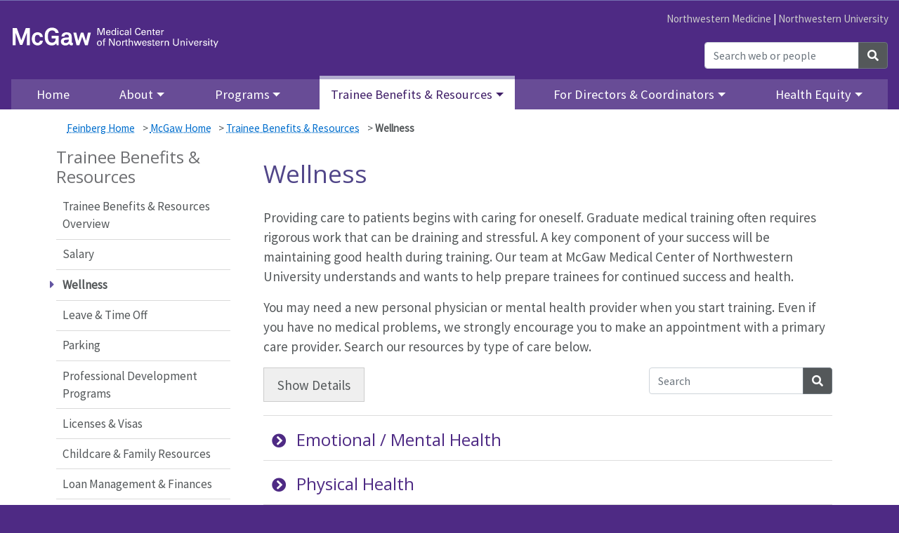

--- FILE ---
content_type: text/html; charset=UTF-8
request_url: https://www.mcgaw.northwestern.edu/trainee-benefits/wellness.html
body_size: 38977
content:
 <!doctype html> <html class="" lang="en">



    <!-- SITEROOT uses url in dept_info block to determine the "site root path" -->
	


    <head>
        <meta charset="utf-8"/>
        <meta content="width=device-width, initial-scale=1, shrink-to-fit=no" name="viewport"/>
        <meta content="IE=Edge" http-equiv="X-UA-Compatible"/>
        
        <meta content="Search wellness resources available to you during clinical training by type of care: emotional and mental, physical, and substance use." name="description"/>
        <meta content="70ad50aa8169772444793b482f5a031e" name="pageID"/>
        <meta content="Wellness" property="og:title"/>
<meta content="Search wellness resources available to you during clinical training by type of care: emotional and mental, physical, and substance use." property="og:description"/>
<meta content="Wellness" name="twitter:title"/>
<meta content="Search wellness resources available to you during clinical training by type of care: emotional and mental, physical, and substance use." name="twitter:description"/>

        <title>Wellness: McGaw: Feinberg School of Medicine
    </title>
        
        
        <link integrity='sha384-ggOyR0iXCbMQv3Xipma34MD+dH/1fQ784/j6cY/iJTQUOhcWr7x9JvoRxT2MZw1T' crossorigin='anonymous' href='https://stackpath.bootstrapcdn.com/bootstrap/4.3.1/css/bootstrap.min.css' rel='stylesheet' type='text/css'/><link href='https://use.fontawesome.com/releases/v5.10.2/css/all.css' rel='stylesheet' type='text/css'/><link href='https://fonts.googleapis.com/css?family=Open+Sans:300,400,700' rel='stylesheet' type='text/css'/><link href='https://fonts.googleapis.com/css?family=Source+Sans+Pro:400' rel='stylesheet' type='text/css'/>        
        <!-- BEGIN CSS_COMMON -->        <link href="//deptcommon.fsm.northwestern.edu/_fw/v4.0/styles/standard-page.css" rel="stylesheet" type="text/css"/>
  <!-- END CSS_COMMON -->
        <!-- BEGIN CSS_EXTRA --><!-- END CSS_EXTRA -->
        <!-- BEGIN CSS_LOCAL -->        <link href="../styles/v4.0.css" rel="stylesheet" type="text/css"/>
  <!-- END CSS_LOCAL -->

        
        <link rel="canonical" href="https://www.mcgaw.northwestern.edu/trainee-benefits/wellness.html"/>
<!-- START Favicon -->
<link rel="apple-touch-icon" sizes="57x57" href="//www.feinberg.northwestern.edu/favicons/apple-icon-57x57.png"/> 
<link rel="apple-touch-icon" sizes="60x60" href="//www.feinberg.northwestern.edu/favicons/apple-icon-60x60.png"/> 
<link rel="apple-touch-icon" sizes="72x72" href="//www.feinberg.northwestern.edu/favicons/apple-icon-72x72.png"/> 
<link rel="apple-touch-icon" sizes="76x76" href="//www.feinberg.northwestern.edu/favicons/apple-icon-76x76.png"/> 
<link rel="apple-touch-icon" sizes="114x114" href="//www.feinberg.northwestern.edu/favicons/apple-icon-114x114.png"/> 
<link rel="apple-touch-icon" sizes="120x120" href="//www.feinberg.northwestern.edu/favicons/apple-icon-120x120.png"/> 
<link rel="apple-touch-icon" sizes="144x144" href="//www.feinberg.northwestern.edu/favicons/apple-icon-144x144.png"/> 
<link rel="apple-touch-icon" sizes="152x152" href="//www.feinberg.northwestern.edu/favicons/apple-icon-152x152.png"/> 
<link rel="apple-touch-icon" sizes="180x180" href="//www.feinberg.northwestern.edu/favicons/apple-icon-180x180.png"/> 
<link rel="icon" type="image/png" href="//www.feinberg.northwestern.edu/favicons/favicon-32x32.png" sizes="32x32"/> 
<link rel="icon" type="image/png" href="//www.feinberg.northwestern.edu/favicons/android-icon-192x192.png" sizes="192x192"/> 
<link rel="icon" type="image/png" href="//www.feinberg.northwestern.edu/favicons/favicon-96x96.png" sizes="96x96"/> 
<link rel="icon" type="image/png" href="//www.feinberg.northwestern.edu/favicons/favicon-16x16.png" sizes="16x16"/> 
<link rel="manifest" href="//www.feinberg.northwestern.edu/favicons/manifest.json"/> 
<meta name="msapplication-TileColor" content="#61458c"/> 
<meta name="msapplication-TileImage" content="//www.feinberg.northwestern.edu/favicons/ms-icon-144x144.png"/> 
<meta name="theme-color" content="#61468b"/>
<!-- END Favicon -->
<!-- BEGIN AIMXR CODE SNIPPET -->
<script>
(function(w,d,s,m,n,t){
    w[m]=w[m]||{init:function(){(w[m].q=w[m].q||[]).push(arguments);},ready:function(c){if('function'!=typeof c){return;}(w[m].c=w[m].c||[]).push(c);c=w[m].c;
    n.onload=n.onreadystatechange=function(){if(!n.readyState||/loaded|complete/.test(n.readyState)){n.onload=n.onreadystatechange=null;
    if(t.parentNode&&n.parentNode){t.parentNode.removeChild(n);}while(c.length){(c.shift())();}}};}},w[m].d=1*new Date();n=d.createElement(s);t=d.getElementsByTagName(s)[0];
    n.async=1;n.src='https://www.medtargetsystem.com/javascript/beacon.js?'+
    Date.now().toString();n.setAttribute("data-aim",m);t.parentNode.insertBefore(n,t);
})(window,document,'script','AIM_203');

AIM_203.init('203-8818-D3E2C6BF');

AIM_203.ready(function(){
    AIM_203.ondetect(function(json){
        console.log('AIM_203.ondetect:', json);
    });
});
</script>
<!-- END AIMXR CODE SNIPPET -->        
    </head>
    <body id="top">
        <a class="sr-only" href="#main-content">Skip to main content</a>
        <header class="bg-fsm">
                        <div class="headerWrapper">
                
                
                    <!-- Google Tag Manager -->
<noscript><iframe src="//www.googletagmanager.com/ns.html?id=GTM-W596PF"
height="0" width="0" style="display:none;visibility:hidden"></iframe></noscript>
<script>(function(w,d,s,l,i){w[l]=w[l]||[];w[l].push({'gtm.start':
new Date().getTime(),event:'gtm.js'});var f=d.getElementsByTagName(s)[0],
j=d.createElement(s),dl=l!='dataLayer'?'&l='+l:'';j.async=true;j.src=
'//www.googletagmanager.com/gtm.js?id='+i+dl;f.parentNode.insertBefore(j,f);
})(window,document,'script','dataLayer','GTM-W596PF');</script>
<!-- End Google Tag Manager -->
<!-- Google tag (gtag.js) -->
<script async src="https://www.googletagmanager.com/gtag/js?id=G-LF085XKQG2"></script>
<script>
  window.dataLayer = window.dataLayer || [];
  function gtag(){dataLayer.push(arguments);}
  gtag('js', new Date());

  gtag('config', 'G-LF085XKQG2');
</script>
<!--[if lt IE 9]>
				<div id="ie8">
					<p><img src="//common.northwestern.edu/v8/css/images/icons/ie8-warning.png" alt="Warning icon" /> Your browser is <strong>out-of-date</strong> and has known <strong>security flaws</strong>. We recommend you update your browser: <a href="http://www.google.com/chrome/" target="_blank">Chrome</a> - <a href="https://www.mozilla.org/en-US/firefox/new/" target="_blank">Firefox</a> - <a href="http://windows.microsoft.com/en-us/internet-explorer/download-ie" target="_blank">Internet Explorer</a> - <a href="https://www.apple.com/safari/" target="_blank">Safari</a>.</p>
				</div>
				<![endif]-->
				<div class="max-w-1440"><div class="container navbar-brand d-none d-lg-block w-100 pt-lg-3" id="globalLinks">
<div class="otherLinks"><a data-ga-region="banner-link-NM" href="https://www.nm.org" onclick="ga('send', 'event', 'banner-link', 'Click', 'www.nm.org');">Northwestern Medicine</a> | <a data-ga-region="banner-link-NU" href="https://www.northwestern.edu" onclick="ga('send', 'event', 'banner-link', 'Click', 'northwestern.edu');">Northwestern University</a></div>
</div><div aria-level="1" class="container col-lg-9" id="siteTitle" role="heading"><div class="d-lg-none d-block" id="nuText">Northwestern University Feinberg School of Medicine</div><a class="d-flex align-items-center" data-ga-region="siteTitle" href="https://www.mcgaw.northwestern.edu/"><img alt="McGaw " src="https://www.mcgaw.northwestern.edu//images/mcgaw_headerlogo1.svg"/><span>McGaw</span></a></div></div>                
                

                
                            
                <nav aria-label="main navigation menu" class="navbar navbar-expand-lg navbar-dark max-w-1440" role="navigation">
        <button aria-controls="navbarTopNav" aria-expanded="false" aria-label="Toggle navigation" class="navbar-toggler lines-button x" data-target="#navbarTopNav" data-toggle="collapse" type="button">
            <span class="lines"> </span>
        </button>
        <div class="collapse navbar-collapse pt-3 pt-lg-0" id="navbarTopNav">
            <ul class="navbar-nav mr-auto w-100 justify-content-around">
                                <li class="nav-item"><a class="nav-link px-3 px-lg-2 px-xl-3" data-ga-region="top-nav" href="/index.html">Home</a></li>
                                                                                                               <li class="nav-item dropdown">
            <a aria-expanded="false" aria-haspopup="true" aria-label="About Dropdown" class="nav-link px-3 px-lg-2 px-xl-3 dropdown-toggle" data-href="/about/index.html" data-toggle="dropdown" href="#" id="_aboutTopDropdown" role="button">About</a>
            <ul aria-labelledby="_aboutTopDropdown" class="dropdown-menu">
                                                    
                                        <li><a class="dropdown-item " data-ga-region="top-nav" href="/about/index.html">About Us Overview</a></li>
                                                                        
                                        <li><a class="dropdown-item " data-ga-region="top-nav" href="/about/policies.html">Policies &amp; Procedures</a></li>
                                                
                                        <li><a class="dropdown-item " data-ga-region="top-nav" href="/about/deans-message.html">Dean's Message</a></li>
                                                
                                        <li><a class="dropdown-item " data-ga-region="top-nav" href="/about/graduate-medical-education-committee.html">Graduate Medical Education Committee</a></li>
                                                
                                        <li><a class="dropdown-item " data-ga-region="top-nav" href="/about/alumni.html">Alumni</a></li>
                                                
                                        <li><a class="dropdown-item " data-ga-region="top-nav" href="/about/giving.html">Giving</a></li>
                                                
                                        <li><a class="dropdown-item " data-ga-region="top-nav" href="/about/news.html">News</a></li>
                                                
                                        <li><a class="dropdown-item " data-ga-region="top-nav" href="/about/contact-us.html">Contact Us</a></li>
                                                
                                        <li><a class="dropdown-item " data-ga-region="top-nav" href="/about/faq.html">FAQ</a></li>
                                                
                                        <li><a class="dropdown-item " data-ga-region="top-nav" href="/about/report-a-concern.html">Report a Concern</a></li>
                            </ul>
        </li>
                                                                                        <li class="nav-item dropdown">
            <a aria-expanded="false" aria-haspopup="true" aria-label="Programs Dropdown" class="nav-link px-3 px-lg-2 px-xl-3 dropdown-toggle" data-href="/training-programs/index.html" data-toggle="dropdown" href="#" id="_training-programsTopDropdown" role="button">Programs</a>
            <ul aria-labelledby="_training-programsTopDropdown" class="dropdown-menu">
                                                    
                                        <li><a class="dropdown-item " data-ga-region="top-nav" href="/training-programs/index.html">Training Programs Overview</a></li>
                                                                                                                                 <li><a class="dropdown-item" data-ga-region="top-nav" href="/training-programs/residency/index.html">Residency</a></li>
                                                        
                                        <li><a class="dropdown-item " data-ga-region="top-nav" href="/training-programs/fellowship.html">Fellowship</a></li>
                                                
                                        <li><a class="dropdown-item " data-ga-region="top-nav" href="/training-programs/non-accredited.html">Non-ACGME Programs</a></li>
                                                
                                        <li><a class="dropdown-item " data-ga-region="top-nav" href="/training-programs/clinical-sites.html">Clinical Training Sites</a></li>
                            </ul>
        </li>
                                                                                        <li class="nav-item dropdown">
            <a aria-expanded="false" aria-haspopup="true" aria-label="Trainee Benefits &amp; Resources Dropdown" class="nav-link px-3 px-lg-2 px-xl-3 dropdown-toggle" data-href="/trainee-benefits/index.html" data-status="current" data-toggle="dropdown" href="#" id="_trainee-benefitsTopDropdown" role="button">Trainee Benefits &amp; Resources</a>
            <ul aria-labelledby="_trainee-benefitsTopDropdown" class="dropdown-menu">
                                                    
                                        <li><a class="dropdown-item " data-ga-region="top-nav" href="/trainee-benefits/index.html" data-status="current">Trainee Benefits &amp; Resources Overview</a></li>
                                                                        
                                        <li><a class="dropdown-item " data-ga-region="top-nav" href="/trainee-benefits/stipend.html">Salary</a></li>
                                                
                                        <li><a class="dropdown-item " data-ga-region="top-nav" href="/trainee-benefits/wellness.html" data-status="currentPage">Wellness</a></li>
                                                
                                        <li><a class="dropdown-item " data-ga-region="top-nav" href="/trainee-benefits/leave-time-off.html">Leave &amp; Time Off</a></li>
                                                
                                        <li><a class="dropdown-item " data-ga-region="top-nav" href="/trainee-benefits/parking.html">Parking</a></li>
                                                                                             <li class="dropdown-submenu">
            <a aria-expanded="false" aria-haspopup="true" aria-label="Professional Development Programs Dropdown" class="dropdown-item dropdown-toggle" data-href="/trainee-benefits/professional-development/index.html" data-toggle="dropdown" href="#" id="_trainee-benefits_professional-developmentTopDropdown" role="button">Professional Development Programs</a>
            <ul aria-labelledby="_trainee-benefits_professional-developmentTopDropdown" class="dropdown-menu">
                                                    
                                        <li><a class="dropdown-item " data-ga-region="top-nav" href="/trainee-benefits/professional-development/index.html">Programs Overview</a></li>
                                                                        
                                        <li><a class="dropdown-item " data-ga-region="top-nav" href="/trainee-benefits/professional-development/clinical-scholars.html">McGaw Clinical Scholars</a></li>
                                                
                                        <li><a class="dropdown-item " data-ga-region="top-nav" href="/trainee-benefits/professional-development/mba.html">Kellogg Fast-Track MBA</a></li>
                                                
                                        <li><a class="dropdown-item " data-ga-region="top-nav" href="/trainee-benefits/professional-development/teacher-leader.html">Residents as Teachers &amp; Leaders</a></li>
                            </ul>
        </li>
                                                
                                        <li><a class="dropdown-item " data-ga-region="top-nav" href="/trainee-benefits/licenses-visas.html">Licenses &amp; Visas</a></li>
                                                
                                        <li><a class="dropdown-item " data-ga-region="top-nav" href="/trainee-benefits/childcare-family-resources.html">Childcare &amp; Family Resources</a></li>
                                                
                                        <li><a class="dropdown-item " data-ga-region="top-nav" href="/trainee-benefits/loan-management-finances.html">Loan Management &amp; Finances</a></li>
                                                
                                        <li><a class="dropdown-item " data-ga-region="top-nav" href="/trainee-benefits/housestaff-association.html">Housestaff Association</a></li>
                            </ul>
        </li>
                                                                                        <li class="nav-item dropdown">
            <a aria-expanded="false" aria-haspopup="true" aria-label="For Directors &amp; Coordinators Dropdown" class="nav-link px-3 px-lg-2 px-xl-3 dropdown-toggle" data-href="/directors-coordinators/index.html" data-toggle="dropdown" href="#" id="_directors-coordinatorsTopDropdown" role="button">For Directors &amp; Coordinators</a>
            <ul aria-labelledby="_directors-coordinatorsTopDropdown" class="dropdown-menu">
                                                    
                                        <li><a class="dropdown-item " data-ga-region="top-nav" href="/directors-coordinators/index.html">For Directors &amp; Coordinators Overview</a></li>
                                                                        
                                        <li><a class="dropdown-item " data-ga-region="top-nav" href="/directors-coordinators/elective-rotations.html">Elective Rotations</a></li>
                                                
                                        <li><a class="dropdown-item " data-ga-region="top-nav" href="/directors-coordinators/feedback.html">Feedback</a></li>
                                                
                                        <li><a class="dropdown-item " data-ga-region="top-nav" href="/directors-coordinators/new-program.html">Start New Program</a></li>
                                                                                             <li class="dropdown-submenu">
            <a aria-expanded="false" aria-haspopup="true" aria-label="ACGME Dropdown" class="dropdown-item dropdown-toggle" data-href="/directors-coordinators/acgme/index.html" data-toggle="dropdown" href="#" id="_directors-coordinators_acgmeTopDropdown" role="button">ACGME</a>
            <ul aria-labelledby="_directors-coordinators_acgmeTopDropdown" class="dropdown-menu">
                                                    
                                        <li><a class="dropdown-item " data-ga-region="top-nav" href="/directors-coordinators/acgme/index.html">ACGME Overview</a></li>
                                                                        
                                        <li><a class="dropdown-item " data-ga-region="top-nav" href="/directors-coordinators/acgme/program-director-orientation.html">New Program Director Orientation</a></li>
                            </ul>
        </li>
                            </ul>
        </li>
                                                                                        <li class="nav-item dropdown">
            <a aria-expanded="false" aria-haspopup="true" aria-label="Health Equity Dropdown" class="nav-link px-3 px-lg-2 px-xl-3 dropdown-toggle" data-href="/health-equity/index.html" data-toggle="dropdown" href="#" id="_health-equityTopDropdown" role="button">Health Equity</a>
            <ul aria-labelledby="_health-equityTopDropdown" class="dropdown-menu">
                                                    
                                        <li><a class="dropdown-item " data-ga-region="top-nav" href="/health-equity/index.html">Health Equity Overview</a></li>
                                                                        
                                        <li><a class="dropdown-item " data-ga-region="top-nav" href="/health-equity/director-message.html">Senior Director's Message</a></li>
                                                                                                         <li><a class="dropdown-item" data-ga-region="top-nav" href="/health-equity/health-equity-week/index.html">Health Equity Week</a></li>
                                                        
                                        <li><a class="dropdown-item " data-ga-region="top-nav" href="/health-equity/residents-fellows-mentorship.html">Residents &amp; Fellows Mentorship</a></li>
                                                
                                        <li><a class="dropdown-item " data-ga-region="top-nav" href="/health-equity/visiting-clerkship-stipend.html">Visiting Clerkship Stipend</a></li>
                            </ul>
        </li>
                            </ul>
            <form action="https://search.feinberg.northwestern.edu/search.php" class="form-inline siteSearch" method="GET">
                <div class="input-group">
                    <input aria-label="Search web or people" class="form-control" id="q" name="q" placeholder="Search web or people" type="search"/>
                    <input id="filter" name="as_sitesearch" type="hidden" value="https://www.mcgaw.northwestern.edu/"/>
                    <input name="sitetitle" type="hidden" value="McGaw"/>
                    <div class="input-group-append">
                        <button class="btn btn-secondary" type="submit"><i class="fas fa-search"></i><span class="sr-only">Search</span></button>
                    </div>
                </div>
            </form>
        </div>
    </nav>                
            </div>
        </header>

        <main class="container standard-page">
            <!-- possible hero image comes before breadcrumbs -->
            <nav class="container content d-none d-md-block pt-3" id="breadcrumbs"><p><a data-ga-region="breadcrumb" href="https://www.feinberg.northwestern.edu" title="Feinberg Home">Feinberg Home</a> &gt; <a data-ga-region="breadcrumb" href="../index.html">McGaw Home</a> &gt;
                    <a data-ga-region="breadcrumb" href="index.html">Trainee Benefits &amp; Resources</a> &gt;
                    <span class="current font-weight-bold">Wellness</span></p></nav>
            <div class="row content">
                

<nav aria-label="section navigation menu" class="col-md-3 order-10 order-md-1 v4" id="left-nav" tabindex="-1">
                                                        
                                                                        
                                                                        
                    <h2>Trainee Benefits &amp; Resources</h2>
        <ul class="px-3 px-md-0">
                                                        
                            <li><a class="dropdown-item " data-ga-region="left-nav" href="index.html">Trainee Benefits &amp; Resources Overview</a></li>
                                                                                            
                            <li><a class="dropdown-item " data-ga-region="left-nav" href="stipend.html">Salary</a></li>
                                                                        
                            <li><span class="current">Wellness</span></li>
                                                                        
                            <li><a class="dropdown-item " data-ga-region="left-nav" href="leave-time-off.html">Leave &amp; Time Off</a></li>
                                                                        
                            <li><a class="dropdown-item " data-ga-region="left-nav" href="parking.html">Parking</a></li>
                                                                         
                                        <li><a class="dropdown-item " data-ga-region="left-nav" href="professional-development/index.html">Professional Development Programs</a></li>
                                                                                    
                            <li><a class="dropdown-item " data-ga-region="left-nav" href="licenses-visas.html">Licenses &amp; Visas</a></li>
                                                                        
                            <li><a class="dropdown-item " data-ga-region="left-nav" href="childcare-family-resources.html">Childcare &amp; Family Resources</a></li>
                                                                        
                            <li><a class="dropdown-item " data-ga-region="left-nav" href="loan-management-finances.html">Loan Management &amp; Finances</a></li>
                                                                        
                            <li><a class="dropdown-item " data-ga-region="left-nav" href="housestaff-association.html">Housestaff Association</a></li>
                                </ul>
                                                                    
                                                                        
                            </nav>


                <section class="col-md-9 order-1 order-md-4" id="main-content"><h1 class="page-title">Wellness</h1><div><p>Providing care to patients begins with caring for oneself. Graduate medical training often requires rigorous work that can be draining and stressful. A key component of your success will be maintaining good health during training. Our team at McGaw Medical Center of Northwestern University understands and wants to help prepare trainees for continued success and health.</p>
<p>You may need a new personal physician or mental health provider when you start training. Even if you have no medical problems, we strongly encourage you to make an appointment with a primary care provider. Search our resources by type of care below.</p></div><section><div class="container"><div class="blockWrapper"><div class="accordion"><h3 class="accordion-header"><a href="#"><i class="fa fa-chevron-circle-right">&#160;</i>Emotional / Mental Health</a></h3><div class="accordContent"><p>If you have been treated in the past for emotional or mental health issues, it&#8217;s especially important for you to continue treatment during training.&#160;This&#160;<a class="external-link" href="https://mindwise.org/behavioral-Health/screenings/">brief&#160;behavioral health screening</a>&#160;is completely anonymous and confidential, and immediately following the brief questionnaire you will see your results, recommendations and key resources.</p>
<p>Because McGaw is committed to helping make mental healthcare accessible for trainees, we offer two pathways toward support and care: &#160;</p>
<ul>
<li><strong>For acute or urgent issues</strong>,&#160;trainees should utilize <a href="../docs/aoh-benefitsflyer-perspectives.pdf">OneHealth</a> for counseling available 24 hours a day. Call or text 800-456-6327.</li>
<li><strong>For establishing ongoing care</strong> with a mental health professional, trainees should utilize McGaw&#8217;s Wellness Program with our partners at Meridian Psychiatric Partners. The wellness coordinator will respond to your email or call within 48 hours, discuss your needs and help establish either short- or longer-term care with an appropriate provider: <a class="link-email" href="mailto:mcgawwellness@meridianproviders.com">mcgawwellness@meridianproviders.com</a> | 312-477-2109</li>
</ul>
<p>Likewise, the Department of Health and Human Services offers<strong>&#160;</strong><a class="external-link" href="https://988lifeline.org/talk-to-someone-now/">The Lifeline</a>; free and confidential support services for talk, text and chat assistance for those seeking <strong>immediate 24/7 emotional support</strong>. Anyone can access via phone by dialing 988, texting 988 or by <a class="external-link" href="https://988lifeline.org/chat/">online chat</a>.</p>
<p>As a reminder, McGaw trainees are allowed to attend medical appointments during weekday clinical and educational hours. Trainees must inform their program director in a timely fashion if they will be away to attend a medical appointment.</p></div><h3 class="accordion-header"><a href="#"><i class="fa fa-chevron-circle-right">&#160;</i>Physical Health</a></h3><div class="accordContent"><p>Physical wellness &#8211; including fitness, nutrition and proper rest &#8211; encourages the balance, energy and stress reduction. The following programs, services, resources and reading materials can help you achieve your personal fitness, nutritional and overall health goals.</p>
<h2>Rest, Health &amp; Wellness</h2>
<ul>
<li>Your lives as trainees are busy and complicated. While this is an exciting time, as physicians-in-training you are vulnerable to mood disorders, anxiety and substance abuse problems, which can derail professional development and personal fulfillment. Please review&#160;<a href="../docs/docs-2/concerning-signs---burnout-depression-substance-abuse_07.26.2018-003.pdf">this slide set</a>&#160;to learn more about the signs of burnout, depression and substance abuse.</li>
<li><a class="external-link" href="https://ocim.nm.org/"><strong>Osher Center for Integrative Medicine</strong></a><br/> Optimize your health with a customized health and wellness plan and support.</li>
<li><strong>NMH Nap Rooms</strong><br/> Napping rooms are located on the 4th and 6th floors of Feinberg (Door Code-67430).</li>
</ul>
<h2>Fitness</h2>
<ul>
<li><a class="external-link" href="https://nmhealth.sharepoint.com/sites/nmi"><strong>NMH Fitness Room</strong></a><br/> Details available to NMH-based trainees on NMI.</li>
<li><a class="external-link" href="https://www.northwestern.edu/auxiliary-services/fitness/"><strong>Fitness Facilities: Northwestern Auxiliary Services</strong></a><br/> McGaw trainees can get a discounted rate at the downtown Fitness Formula Clubs and the Chicago Park District's Lake Shore Field house and facilities.</li>
<li><strong><a class="external-link" href="https://www.youtube.com/channel/UCFKE7WVJfvaHW5q283SxchA">Yoga with Adrienne</a></strong><br/> YouTube channel in which a woman leads daily yoga sessions for free.</li>
</ul></div><h3 class="accordion-header"><a href="#"><i class="fa fa-chevron-circle-right">&#160;</i>Substance Use</a></h3><div class="accordContent"><p>Please review&#160;<a href="../docs/docs-2/concerning-signs---burnout-depression-substance-abuse_07.26.2018-003.pdf">this slide set</a>&#160;to learn more about the signs of burnout, depression and substance abuse.</p>
<h2>Meeting Finder</h2>
<ul>
<li><a class="external-link" href="https://chicagona.org/meetings/"><strong>Chicagoland Narcotics Anonymous website</strong></a></li>
</ul>
<h2>Rehabilitation Centers &amp; Recovery</h2>
<ul>
<li><a class="external-link" href="https://www.positivesobrietyinstitute.com/?_bt=13874135212&amp;_bk=positive%20sobriety&amp;_bm=e&amp;_bn=o&amp;utm_source=bing&amp;utm_medium=cpc&amp;utm_campaign=LHM_Brand_G_States_Exact&amp;utm_term=positive%20sobriety&amp;utm_content=Positive%20Sobriety%20Treatment%20Centers"><strong>Positive Sobriety: Evaluation and Treatment of the Impaired Healthcare Professional</strong></a></li>
<li><a class="external-link" href="https://www.smartrecovery.org/"><strong>SMART Recovery- Self Management for Addiction Recovery</strong></a></li>
</ul>
<h2>Substance Abuse Self-Assessments</h2>
<ul>
<li><a class="external-link" href="https://integratedwellnessandrecovery.com/audit/"><strong>The Alcohol Use Disorders Identification Test - AUDIT 10</strong></a></li>
<li><a class="external-link" href="https://cde.nlm.nih.gov/formView?tinyId=QJPG1TWwl"><strong>Drug Abuse Screening Test - DAST-10</strong></a></li>
</ul>
<h2>Family Support</h2>
<ul>
<li><a class="external-link" href="https://al-anon.org/"><strong>Al-Anon Family Groups</strong></a></li>
</ul></div></div></div></div><div></div></section></section>
            </div>
            <div class="smooth-scroll" id="btnTop" style="display: none;">
                <a class="btn-floating bg-fsm" href="#"><i class="fas fa-arrow-up"></i>Back to top</a>
            </div>  
        </main>
        <!-- Footer -->
             
            
            <div class="clearfix"><section aria-label="Follow Social Media" id="followSocial" role="region"><p>Follow McGaw on <a aria-label="Twitter" class="icon twitter" href="https://twitter.com/McGawGME"><svg xmlns="http://www.w3.org/2000/svg" class="bi bi-twitter-x" viewBox="0 0 16 16"><path d="M12.6.75h2.454l-5.36 6.142L16 15.25h-4.937l-3.867-5.07-4.425 5.07H.316l5.733-6.57L0 .75h5.063l3.495 4.633L12.601.75Zm-.86 13.028h1.36L4.323 2.145H2.865z"/></svg><span class="sr-only">Twitter</span></a></p></section><footer class="bg-fsm p-3"><div class="footerWrapper max-w-1440 px-3 p-lg-0"><div class="row"><div class="col-md-6 col-lg-3 order-lg-10" id="footerLinks"><ul><li><a data-ga-region="footer" href="/about/index.html">About</a></li><li><a data-ga-region="footer" href="/training-programs/index.html">Programs</a></li><li><a data-ga-region="footer" href="/trainee-benefits/index.html">Trainee Benefits &amp; Resources</a></li><li><a data-ga-region="footer" href="/directors-coordinators/index.html">For Directors &amp; Coordinators</a></li><li><a data-ga-region="footer" href="/health-equity/index.html">Health Equity</a></li></ul>&#160;
                        </div><div class="col-md-6 col-lg-3 order-lg-7" id="deptInfo"><a data-ga-region="footer" href="https://www.mcgaw.northwestern.edu/">McGaw</a><br/><address class="pt-3"><p><i class="fas fa-map-marker-alt"></i>420 E. Superior<br/>Suite 9-900<br/>Chicago, IL 60611<br/></p><p><a class="external-link" data-ga-region="footer" href="https://maps.northwestern.edu/chicago">Chicago Campus Map</a></p><p><i class="fas fa-mobile-alt"></i>312-503-7975</p><p><i class="fas fa-fax"></i>312-503-5230</p></address></div><div class="col-md-6 col-lg-3 order-lg-4" id="footerMisc"><p><a href="https://www.feinberg.northwestern.edu">Northwestern University<br/> Feinberg School of Medicine</a></p><p><a href="https://www.feinberg.northwestern.edu/giving/">Giving</a></p><span>Social Media Center</span><div class="container"><div class="row social-icons"><a aria-label="Feinberg Facebook" class="icon fab fa-facebook-f" data-original-title="Facebook" href="https://www.facebook.com/NorthwesternFeinberg/"><span class="sr-only">Facebook</span></a><a aria-label="Feinberg Twitter" class="icon twitter-x" data-original-title="Twitter" href="http://twitter.com/NUFeinbergMed"><svg xmlns="http://www.w3.org/2000/svg" class="bi bi-twitter-x mt-n1" fill="currentColor" height="24" viewbox="0 0 16 16" width="24"><path d="M12.6.75h2.454l-5.36 6.142L16 15.25h-4.937l-3.867-5.07-4.425 5.07H.316l5.733-6.57L0 .75h5.063l3.495 4.633L12.601.75Zm-.86 13.028h1.36L4.323 2.145H2.865z"/></svg><span class="sr-only">Twitter</span></a><a aria-label="Feinberg LinkedIn" class="icon fab fa-linkedin" data-original-title="LinkedIn" href="https://www.linkedin.com/company/524724"><span class="sr-only">LinkedIn</span></a><a aria-label="Feinberg YouTube" class="icon fab fa-youtube" data-original-title="YouTube" href="https://www.youtube.com/user/NUFeinbergMed"><span class="sr-only">YouTube</span></a><a aria-label="Feinberg Instagram" class="icon fab fa-instagram" data-original-title="Instagram" href="https://instagram.com/nufeinbergmed/"><span class="sr-only">Instagram</span></a><a aria-label="Feinberg Podcast" class="icon podcast" data-original-title="Podcast" href="https://itunes.apple.com/us/podcast/breakthroughs/id1353116119"><span class="sr-only">Podcast</span></a></div></div></div><div class="col-md-6 col-lg-3 order-lg-1" id="nuFooterNew"><div id="nuBrand"><p><a data-ga-region="footer" href="https://www.northwestern.edu" id="NU-Home"><img alt="Northwestern University logo" src="https://deptcommon.fsm.northwestern.edu/_fw/v4.0/images/Northwestern_horizontal_white-trimmed.svg"/></a></p><p>&#169; 2025 Northwestern University</p></div><div id="nuLinks"><ul><li><a data-ga-region="footer" href="https://www.northwestern.edu/contact.html">Contact Northwestern University</a></li><li><a data-ga-region="footer" href="https://www.northwestern.edu/hr/careers/">Careers</a></li><li><a data-ga-region="footer" href="https://www.northwestern.edu/disclaimer.html">Disclaimer</a></li><li><a data-ga-region="footer" href="https://www.northwestern.edu/privacy/">Privacy Statement</a></li><li><a data-ga-region="footer" href="https://www.northwestern.edu/emergency/index.html">Campus Emergency Information</a></li><li><a data-ga-region="footer" href="https://www.northwestern.edu/policy-statements/index.html">University Policies</a></li><li><a data-ga-region="footer" href="https://www.feinberg.northwestern.edu/about/contact-us/report-concern.html">Report a Concern</a></li></ul></div></div></div></div></footer></div><script async src="https://siteimproveanalytics.com/js/siteanalyze_16505.js"></script>            
        <!-- Footer -->   
        <!-- BEGIN JS_COMMON -->        <script crossorigin="anonymous" integrity="sha256-oP6HI9z1XaZNBrJURtCoUT5SUnxFr8s3BzRl+cbzUq8=" src="https://code.jquery.com/jquery-3.6.4.min.js" type="text/javascript"></script>
          <script crossorigin="anonymous" integrity="sha384-UO2eT0CpHqdSJQ6hJty5KVphtPhzWj9WO1clHTMGa3JDZwrnQq4sF86dIHNDz0W1" src="https://cdnjs.cloudflare.com/ajax/libs/popper.js/1.14.7/umd/popper.min.js" type="text/javascript"></script>
          <script crossorigin="anonymous" integrity="sha384-JjSmVgyd0p3pXB1rRibZUAYoIIy6OrQ6VrjIEaFf/nJGzIxFDsf4x0xIM+B07jRM" src="https://stackpath.bootstrapcdn.com/bootstrap/4.3.1/js/bootstrap.min.js" type="text/javascript"></script>
          <script src="//cdn.jsdelivr.net/npm/slick-carousel@1.8.1/slick/slick.min.js" type="text/javascript"></script>
                  <script src="//deptcommon.fsm.northwestern.edu/_fw/v4.0/scripts/common.js?v1767807497001" type="text/javascript"></script>
  
<!-- END JS_COMMON -->
        <!-- BEGIN JS_EXTRA --><script src="//deptcommon.fsm.northwestern.edu/_fw/v4.0/scripts/jquery.accordion.search.highlight-2.1.js" type="text/javascript"></script><script>
            $(document).ready(function(){
                var _customConfig = {
                    enableSearch:true,enableShowHide:true,showHideText:"Details"
                };
                simpleAccordion(_customConfig);
                if (window.location.hash != '') $(window.location.hash).click();
            });
        </script><!-- END JS_EXTRA -->
        <!-- BEGIN JS_EXTRA2 --><!-- END JS_EXTRA2 -->
        
        <!-- BEGIN JS_ADD_THIS --><!-- END JS_ADD_THIS -->
        
    </body>
</html>

--- FILE ---
content_type: text/css
request_url: https://www.mcgaw.northwestern.edu/styles/v4.0.css
body_size: 342
content:
.link-video:before {
	 content: '\f03d';
	 font-family: "Font Awesome 5 Free";
	 font-weight: 600;
	 margin-right: 0.4em;
}
#globalLinks {
	position: absolute;
	 z-index: 100;
}
 #siteTitle {
	border-top: none;
}
 #siteTitle #nuText, #siteTitle.container a span{
	display:none !important;
}
 #siteTitle.container a img{
	max-width: 410px;
	margin: 0.5em 0;
}
 .contact {
	max-width: initial;
	 flex-wrap: wrap
}
 section .quote.small {
	line-height:1.3;
}
 section .quote.small > p {
	font-size: 1.3rem;
}


--- FILE ---
content_type: image/svg+xml
request_url: https://www.mcgaw.northwestern.edu//images/mcgaw_headerlogo1.svg
body_size: 10633
content:
<?xml version="1.0" encoding="utf-8"?>
<!-- Generator: Adobe Illustrator 19.0.0, SVG Export Plug-In . SVG Version: 6.00 Build 0)  -->
<!DOCTYPE svg PUBLIC "-//W3C//DTD SVG 1.1//EN" "http://www.w3.org/Graphics/SVG/1.1/DTD/svg11.dtd">
<svg version="1.1" id="Layer_1" xmlns="http://www.w3.org/2000/svg" xmlns:xlink="http://www.w3.org/1999/xlink" x="0px" y="0px"
	 viewBox="0 0 348 44" style="enable-background:new 0 0 348 44;" xml:space="preserve">
<style type="text/css">
	.st0{fill:#FFFFFF;}
</style>
<g id="XMLID_120_">
	<path id="XMLID_121_" class="st0" d="M26.8,35.1V14.9l-7.4,19.8h-3.8L8.3,14.7v20.5h-5V6.8h7L17.7,27l7.5-20.2h6.6v28.4H26.8z"/>
	<path id="XMLID_123_" class="st0" d="M51.7,32.3c-1.4,1.8-4,3.3-7.1,3.3c-3.2,0-5.8-1.5-7.2-3.3c-1.6-2-2.3-4.6-2.3-7.6
		c0-3,0.7-5.6,2.3-7.6c1.4-1.8,4.1-3.3,7.2-3.3c3.2,0,5.7,1.5,7.1,3.3c1,1.2,1.5,2.9,1.6,4.5h-4.9c0-0.8-0.3-1.4-0.6-1.9
		c-0.6-0.9-1.7-1.6-3.2-1.6c-1.4,0-2.4,0.6-3,1.3c-1.2,1.3-1.4,3.3-1.4,5.3c0,2,0.2,3.9,1.4,5.2c0.7,0.7,1.7,1.3,3,1.3
		c1.5,0,2.6-0.6,3.2-1.6c0.3-0.5,0.6-1.2,0.6-1.9h4.9C53.2,29.4,52.7,31.1,51.7,32.3z"/>
	<path id="XMLID_125_" class="st0" d="M76.2,35.1L75.6,32c-0.8,1.6-3.6,3.6-7.1,3.6c-3.3,0-6.2-0.8-8.4-3.2c-3-3.1-3.7-6.9-3.7-11.5
		s0.6-8.3,3.7-11.4c2.2-2.2,5.4-3.3,8.4-3.3c3.5,0,6.5,1.3,8.4,3.2c1.4,1.4,2.4,3.2,2.6,5.7h-5.3c-0.1-1.1-0.6-1.9-1.2-2.6
		c-1-1.2-2.6-1.7-4.5-1.7c-1.6,0-3.5,0.7-4.6,1.9c-2,2-2.2,5.6-2.2,8.2s0.3,6.2,2.2,8.3c1.1,1.2,3,1.8,4.6,1.8
		c1.8,0,3.3-0.6,4.2-1.6c1.5-1.6,1.8-3.4,1.8-5.5h-6.8v-4.3h11.8v15.5H76.2z"/>
	<path id="XMLID_127_" class="st0" d="M100.4,35.5c-2.2,0-3.4-1.4-3.5-2.9c-1,1.7-3.4,3.1-6.3,3.1c-5,0-7.5-3.1-7.5-6.5
		c0-4,3.1-6.2,7-6.5l6.1-0.4v-1.3c0-2-0.7-3.3-3.5-3.3c-2.3,0-3.7,1-3.8,3h-4.8c0.3-4.7,4-6.8,8.6-6.8c3.6,0,6.6,1.1,7.8,4.2
		c0.5,1.3,0.6,2.8,0.6,4.2V30c0,1,0.3,1.3,1.2,1.3c0.3,0,0.6-0.1,0.6-0.1v3.7C102.1,35.3,101.6,35.5,100.4,35.5z M96.2,25.9L91,26.3
		c-1.5,0.1-3,1-3,2.7c0,1.6,1.4,2.6,3,2.6c3.1,0,5.3-1.7,5.3-4.8V25.9z"/>
	<path id="XMLID_130_" class="st0" d="M127.6,35.1H123l-4.7-14l-4.6,14H109l-5.3-20.8h4.8l3.3,13.6l4.4-13.4h4.1l4.4,13.4l3.2-13.6
		h4.8L127.6,35.1z"/>
</g>
<g id="XMLID_9_">
	<path id="XMLID_132_" class="st0" d="M143.4,6.9h2.8l3.3,9.5l3.3-9.5h2.6v11.6H154V8.1l-3.8,10.4h-1.5L145,8.1v10.3h-1.6V6.9z"/>
	<path id="XMLID_134_" class="st0" d="M159.3,14.7c0,1.7,0.7,2.9,2.3,2.9c1,0,1.8-0.5,1.9-1.7h1.5c0,0.4-0.1,1.1-0.7,1.7
		c-0.4,0.4-1.2,1.1-2.8,1.1c-2.5,0-3.7-1.6-3.7-4.1c0-1.6,0.3-2.9,1.6-3.8c0.8-0.5,1.7-0.6,2.2-0.6c3.6,0,3.5,3.2,3.5,4.5H159.3z
		 M163.5,13.7c0-0.8-0.1-2.4-2-2.4c-1,0-2.2,0.6-2.2,2.4H163.5z"/>
	<path id="XMLID_137_" class="st0" d="M172.7,6.9h1.5v10.3c0,0.2,0,0.9,0.1,1.3h-1.5l0-1.3c-0.1,0.2-0.3,0.6-0.7,0.8
		c-0.7,0.4-1.4,0.6-2,0.6c-1.1,0-3.5-0.6-3.5-4.1c0-3.1,1.7-4.4,3.6-4.4c1.7,0,2.3,1,2.5,1.4V6.9z M172.1,12.1
		c-0.3-0.4-0.9-0.8-1.8-0.8c-2.2,0-2.2,2.7-2.2,3.2c0,1.4,0.4,3.1,2.2,3.1c2.4,0,2.4-2.6,2.4-3.2C172.7,13.2,172.4,12.5,172.1,12.1z
		"/>
	<path id="XMLID_140_" class="st0" d="M176.6,6.9h1.8v1.6h-1.8V6.9z M176.7,10.4h1.5v8h-1.5V10.4z"/>
	<path id="XMLID_143_" class="st0" d="M185.6,13c0-0.4-0.1-1.7-1.6-1.7c-2.1,0-2.1,2.4-2.1,3c0,1.6,0.4,3.2,2,3.2
		c1.3,0,1.7-1,1.7-1.7h1.5c-0.1,1.6-1.3,2.9-3.2,2.9c-0.5,0-1.8-0.1-2.6-1c-0.5-0.6-1-1.4-1-3.1c0-3.3,2-4.3,3.6-4.3
		c0.5,0,1.7,0.1,2.5,1c0.6,0.7,0.6,1.3,0.7,1.8H185.6z"/>
	<path id="XMLID_145_" class="st0" d="M193.7,18.5c-0.1-0.4-0.1-0.8-0.1-1.2c-0.7,1.3-1.8,1.5-2.5,1.5c-1.8,0-2.8-1-2.8-2.4
		c0-0.6,0.2-1.7,1.4-2.4c0.9-0.5,2.1-0.5,2.8-0.5c0.4,0,0.6,0,1.1,0c0-1,0-1.4-0.3-1.8c-0.3-0.4-1-0.5-1.4-0.5c-1.5,0-1.6,1-1.6,1.4
		h-1.5c0-0.4,0.1-1,0.6-1.5c0.6-0.7,1.7-0.9,2.6-0.9c1.2,0,2.4,0.4,2.8,1.2c0.3,0.5,0.3,0.9,0.3,1.2l-0.1,3.8c0,0.1,0,1.2,0.1,2
		H193.7z M192.7,14.5c-0.6,0-2.9,0-2.9,1.6c0,0.5,0.3,1.4,1.7,1.4c0.8,0,1.3-0.3,1.7-0.9c0.3-0.5,0.4-1,0.4-2.1
		C193.3,14.5,193.1,14.5,192.7,14.5z"/>
	<path id="XMLID_148_" class="st0" d="M197.6,6.9h1.5v11.5h-1.5V6.9z"/>
	<path id="XMLID_150_" class="st0" d="M213.1,10c-0.1-0.4-0.3-2-2.5-2c-2.8,0-3.3,2.8-3.3,4.8c0,2.2,0.6,4.5,3.3,4.5
		c0.7,0,1.4-0.2,1.9-0.7c0.4-0.4,0.5-0.9,0.6-1.2h1.8c-0.2,2.3-2.3,3.2-4.3,3.2c-4.1,0-4.9-3.6-4.9-5.8c0-2.4,0.9-6.1,5.1-6.1
		c1.6,0,3.9,0.7,4.1,3.3H213.1z"/>
	<path id="XMLID_152_" class="st0" d="M217.6,14.7c0,1.7,0.7,2.9,2.3,2.9c1,0,1.8-0.5,1.9-1.7h1.5c0,0.4-0.1,1.1-0.7,1.7
		c-0.4,0.4-1.2,1.1-2.8,1.1c-2.5,0-3.7-1.6-3.7-4.1c0-1.6,0.3-2.9,1.6-3.8c0.8-0.5,1.7-0.6,2.2-0.6c3.6,0,3.5,3.2,3.5,4.5H217.6z
		 M221.8,13.7c0-0.8-0.1-2.4-2-2.4c-1,0-2.2,0.6-2.2,2.4H221.8z"/>
	<path id="XMLID_155_" class="st0" d="M225.4,11.4l0-0.9h1.5l0,1.3c0.2-0.3,0.8-1.5,2.6-1.5c0.7,0,2.9,0.3,2.9,2.7v5.5h-1.5v-5.1
		c0-0.5-0.1-1-0.4-1.4c-0.4-0.4-0.9-0.5-1.4-0.5c-1.1,0-2.1,0.8-2.1,2.4v4.6h-1.5V11.4z"/>
	<path id="XMLID_157_" class="st0" d="M233.8,10.4h1.4V8.7l1.5-0.5v2.2h1.8v1.1h-1.8v4.8c0,0.4,0,1.1,1.1,1.1c0.3,0,0.6,0,0.7-0.1
		v1.2c-0.3,0-0.7,0.1-1.2,0.1c-1.4,0-2-0.4-2-1.7v-5.4h-1.4V10.4z"/>
	<path id="XMLID_159_" class="st0" d="M241.1,14.7c0,1.7,0.7,2.9,2.3,2.9c1,0,1.8-0.5,1.9-1.7h1.5c0,0.4-0.1,1.1-0.7,1.7
		c-0.4,0.4-1.2,1.1-2.8,1.1c-2.5,0-3.7-1.6-3.7-4.1c0-1.6,0.3-2.9,1.6-3.8c0.8-0.5,1.7-0.6,2.2-0.6c3.6,0,3.5,3.2,3.5,4.5H241.1z
		 M245.3,13.7c0-0.8-0.1-2.4-2-2.4c-1,0-2.2,0.6-2.2,2.4H245.3z"/>
	<path id="XMLID_162_" class="st0" d="M249,12.1c0-0.5,0-1.1-0.1-1.6h1.5l0,1.6c0.3-1.1,1.2-1.5,1.9-1.6c0.4-0.1,0.8,0,1,0v1.5
		c-0.1,0-0.2,0-0.3-0.1c-0.1,0-0.3,0-0.4,0c-1.8,0-2.2,1.1-2.2,2.4v4.3H249V12.1z"/>
	<path id="XMLID_164_" class="st0" d="M146.9,27.7c3.2,0,3.9,2.5,3.9,4.2c0,2.4-1.3,4.3-4.1,4.3c-2.7,0-4-1.8-4-4.2
		C142.8,30.1,143.7,27.7,146.9,27.7z M146.8,35.1c1.1,0,2.4-0.8,2.4-3.2c0-2-0.9-3.1-2.3-3.1c-1,0-2.5,0.6-2.5,3.1
		C144.4,33.6,145.1,35.1,146.8,35.1z"/>
	<path id="XMLID_167_" class="st0" d="M157,25.5c-0.3,0-0.6,0-0.9,0c-1.2,0-1.2,0.6-1.2,1.2v1.3h1.9V29h-1.9V36h-1.5V29h-1.6v-1.1
		h1.6V27c0-1.1,0.1-1.5,0.3-1.9c0.3-0.5,1-0.9,2-0.9c0.4,0,0.9,0.1,1.2,0.1V25.5z"/>
	<path id="XMLID_169_" class="st0" d="M162.6,24.4h2.2l5.7,9.6v-9.6h1.5V36h-2l-5.9-9.8V36h-1.5V24.4z"/>
	<path id="XMLID_171_" class="st0" d="M178.3,27.7c3.2,0,3.9,2.5,3.9,4.2c0,2.4-1.3,4.3-4.1,4.3c-2.7,0-4-1.8-4-4.2
		C174.2,30.1,175.1,27.7,178.3,27.7z M178.2,35.1c1.1,0,2.4-0.8,2.4-3.2c0-2-0.9-3.1-2.3-3.1c-1,0-2.5,0.6-2.5,3.1
		C175.7,33.6,176.4,35.1,178.2,35.1z"/>
	<path id="XMLID_174_" class="st0" d="M184.5,29.6c0-0.5,0-1.1-0.1-1.6h1.5l0,1.6c0.3-1.1,1.2-1.5,1.9-1.6c0.4-0.1,0.8,0,1,0v1.5
		c-0.1,0-0.2,0-0.3-0.1c-0.1,0-0.3,0-0.4,0c-1.8,0-2.2,1.1-2.2,2.4V36h-1.5V29.6z"/>
	<path id="XMLID_176_" class="st0" d="M188.8,27.9h1.4v-1.7l1.5-0.5v2.2h1.8V29h-1.8v4.8c0,0.4,0,1.1,1.1,1.1c0.3,0,0.6,0,0.7-0.1
		V36c-0.3,0-0.7,0.1-1.2,0.1c-1.4,0-2-0.4-2-1.7V29h-1.4V27.9z"/>
	<path id="XMLID_178_" class="st0" d="M195.2,24.4h1.5v4.7c0.5-0.8,1.5-1.3,2.6-1.3c0.8,0,2.1,0.3,2.5,1.3c0.2,0.3,0.3,0.7,0.3,1.9
		v5h-1.5v-4.8c0-0.7,0-2.3-1.7-2.3c-1.1,0-1.7,0.7-1.9,1.1c-0.3,0.4-0.3,1.2-0.3,1.7V36h-1.5V24.4z"/>
	<path id="XMLID_180_" class="st0" d="M205.3,27.9l1.9,6.4l2-6.4h2l1.8,6.3l2-6.3h1.6l-2.8,8H212l-1.9-6.6L208,36h-1.8l-2.7-8H205.3
		z"/>
	<path id="XMLID_182_" class="st0" d="M218.9,32.2c0,1.7,0.7,2.9,2.3,2.9c1,0,1.8-0.5,1.9-1.7h1.5c0,0.4-0.1,1.1-0.7,1.7
		c-0.4,0.4-1.2,1.1-2.8,1.1c-2.5,0-3.7-1.6-3.7-4.1c0-1.6,0.3-2.9,1.6-3.8c0.8-0.5,1.7-0.6,2.2-0.6c3.6,0,3.5,3.2,3.5,4.5H218.9z
		 M223.2,31.2c0-0.8-0.1-2.4-2-2.4c-1,0-2.2,0.6-2.2,2.4H223.2z"/>
	<path id="XMLID_185_" class="st0" d="M227.6,33.6c0,0.6,0.3,1.5,1.8,1.5c0.6,0,1.1-0.1,1.4-0.5c0.2-0.2,0.3-0.5,0.3-0.8
		c0-0.8-0.6-0.9-1.8-1.2c-1.7-0.4-3.1-0.7-3.1-2.4c0-1.5,1.3-2.4,3.1-2.4c1,0,2.4,0.3,2.9,1.2c0.2,0.4,0.2,0.8,0.2,1.2h-1.5
		c0-1.2-1-1.3-1.6-1.3c-0.2,0-1.6,0-1.6,1.2c0,0.7,0.7,0.9,1.1,1c2.2,0.5,2.7,0.7,3.2,1.1c0.4,0.4,0.6,1,0.6,1.5
		c0,0.9-0.5,1.7-1.1,2c-0.7,0.4-1.6,0.5-2.4,0.5c-1.6,0-3.2-0.7-3.1-2.6H227.6z"/>
	<path id="XMLID_187_" class="st0" d="M233.3,27.9h1.4v-1.7l1.5-0.5v2.2h1.8V29h-1.8v4.8c0,0.4,0,1.1,1.1,1.1c0.3,0,0.6,0,0.7-0.1
		V36c-0.3,0-0.7,0.1-1.2,0.1c-1.4,0-2-0.4-2-1.7V29h-1.4V27.9z"/>
	<path id="XMLID_189_" class="st0" d="M240.7,32.2c0,1.7,0.7,2.9,2.3,2.9c1,0,1.8-0.5,1.9-1.7h1.5c0,0.4-0.1,1.1-0.7,1.7
		c-0.4,0.4-1.2,1.1-2.8,1.1c-2.5,0-3.7-1.6-3.7-4.1c0-1.6,0.3-2.9,1.6-3.8c0.8-0.5,1.7-0.6,2.2-0.6c3.6,0,3.5,3.2,3.5,4.5H240.7z
		 M244.9,31.2c0-0.8-0.1-2.4-2-2.4c-1,0-2.2,0.6-2.2,2.4H244.9z"/>
	<path id="XMLID_192_" class="st0" d="M248.6,29.6c0-0.5,0-1.1-0.1-1.6h1.5l0,1.6c0.3-1.1,1.2-1.5,1.9-1.6c0.4-0.1,0.8,0,1,0v1.5
		c-0.1,0-0.2,0-0.3-0.1c-0.1,0-0.3,0-0.4,0c-1.8,0-2.2,1.1-2.2,2.4V36h-1.5V29.6z"/>
	<path id="XMLID_194_" class="st0" d="M254.6,28.9l0-0.9h1.5l0,1.3c0.2-0.3,0.8-1.5,2.6-1.5c0.7,0,2.9,0.3,2.9,2.7V36H260v-5.1
		c0-0.5-0.1-1-0.4-1.4c-0.4-0.4-0.9-0.5-1.4-0.5c-1.1,0-2.1,0.8-2.1,2.4V36h-1.5V28.9z"/>
	<path id="XMLID_196_" class="st0" d="M270.1,24.4v7.2c0,1.2,0.3,1.7,0.5,2.1c0.7,1,1.8,1.1,2.6,1.1c3.1,0,3.1-2.4,3.1-3.3v-7.1h1.6
		v7.1c0,0.6,0,1.9-0.9,3.1c-1.1,1.4-2.9,1.6-3.7,1.6c-1.1,0-3-0.3-4.1-1.8c-0.4-0.5-0.7-1.2-0.7-2.9v-7H270.1z"/>
	<path id="XMLID_198_" class="st0" d="M280.8,28.9l0-0.9h1.5l0,1.3c0.2-0.3,0.8-1.5,2.6-1.5c0.7,0,2.9,0.3,2.9,2.7V36h-1.5v-5.1
		c0-0.5-0.1-1-0.4-1.4c-0.4-0.4-0.9-0.5-1.4-0.5c-1.1,0-2.1,0.8-2.1,2.4V36h-1.5V28.9z"/>
	<path id="XMLID_200_" class="st0" d="M290.2,24.4h1.8v1.6h-1.8V24.4z M290.4,27.9h1.5v8h-1.5V27.9z"/>
	<path id="XMLID_203_" class="st0" d="M293.7,27.9h1.7l2.6,6.4l2.5-6.4h1.7l-3.5,8h-1.5L293.7,27.9z"/>
	<path id="XMLID_205_" class="st0" d="M304.6,32.2c0,1.7,0.7,2.9,2.3,2.9c1,0,1.8-0.5,1.9-1.7h1.5c0,0.4-0.1,1.1-0.7,1.7
		c-0.4,0.4-1.2,1.1-2.8,1.1c-2.5,0-3.7-1.6-3.7-4.1c0-1.6,0.3-2.9,1.6-3.8c0.8-0.5,1.7-0.6,2.2-0.6c3.6,0,3.5,3.2,3.5,4.5H304.6z
		 M308.8,31.2c0-0.8-0.1-2.4-2-2.4c-1,0-2.2,0.6-2.2,2.4H308.8z"/>
	<path id="XMLID_208_" class="st0" d="M312.5,29.6c0-0.5,0-1.1-0.1-1.6h1.5l0,1.6c0.3-1.1,1.2-1.5,1.9-1.6c0.4-0.1,0.8,0,1,0v1.5
		c-0.1,0-0.2,0-0.3-0.1c-0.1,0-0.3,0-0.4,0c-1.8,0-2.2,1.1-2.2,2.4V36h-1.5V29.6z"/>
	<path id="XMLID_210_" class="st0" d="M319.7,33.6c0,0.6,0.3,1.5,1.8,1.5c0.6,0,1.1-0.1,1.4-0.5c0.2-0.2,0.3-0.5,0.3-0.8
		c0-0.8-0.6-0.9-1.8-1.2c-1.7-0.4-3.1-0.7-3.1-2.4c0-1.5,1.3-2.4,3.1-2.4c1,0,2.4,0.3,2.9,1.2c0.2,0.4,0.2,0.8,0.2,1.2H323
		c0-1.2-1-1.3-1.6-1.3c-0.2,0-1.6,0-1.6,1.2c0,0.7,0.7,0.9,1.1,1c2.2,0.5,2.7,0.7,3.2,1.1c0.4,0.4,0.6,1,0.6,1.5
		c0,0.9-0.5,1.7-1.1,2c-0.7,0.4-1.6,0.5-2.4,0.5c-1.6,0-3.2-0.7-3.1-2.6H319.7z"/>
	<path id="XMLID_212_" class="st0" d="M326.5,24.4h1.8v1.6h-1.8V24.4z M326.7,27.9h1.5v8h-1.5V27.9z"/>
	<path id="XMLID_215_" class="st0" d="M329.7,27.9h1.4v-1.7l1.5-0.5v2.2h1.8V29h-1.8v4.8c0,0.4,0,1.1,1.1,1.1c0.3,0,0.6,0,0.7-0.1
		V36c-0.3,0-0.7,0.1-1.2,0.1c-1.4,0-2-0.4-2-1.7V29h-1.4V27.9z"/>
	<path id="XMLID_217_" class="st0" d="M339.7,36l-1.2,3H337l1.2-3.1l-3.3-8h1.7l2.5,6.3l2.6-6.3h1.6L339.7,36z"/>
</g>
</svg>


--- FILE ---
content_type: application/javascript
request_url: https://deptcommon.fsm.northwestern.edu/_fw/v4.0/scripts/jquery.accordion.search.highlight-2.1.js
body_size: 8411
content:
/* jquery.highlight-5.min.js */
;jQuery.fn.highlight=function(c){function e(b,c){var d=0;if(3==b.nodeType){var a=b.data.toUpperCase().indexOf(c),a=a-(b.data.substr(0,a).toUpperCase().length-b.data.substr(0,a).length);if(0<=a){d=document.createElement("span");d.className="highlight";a=b.splitText(a);a.splitText(c.length);var f=a.cloneNode(!0);d.appendChild(f);a.parentNode.replaceChild(d,a);d=1}}else if(1==b.nodeType&&b.childNodes&&!/(script|style)/i.test(b.tagName))for(a=0;a<b.childNodes.length;++a)a+=e(b.childNodes[a],c);return d} return this.length&&c&&c.length?this.each(function(){e(this,c.toUpperCase())}):this};jQuery.fn.removeHighlight=function(){return this.find("span.highlight").each(function(){this.parentNode.firstChild.nodeName;with(this.parentNode)replaceChild(this.firstChild,this),normalize()}).end()};
/* :containsIgnoreCase */
$.extend($.expr[":"], {
"containsIgnoreCase": function(elem, i, match, array) {
    return (elem.textContent || elem.innerText || "").toLowerCase().indexOf((match[3] || "").toLowerCase()) >= 0;
}});

var _defaultConfig = {
    target:'.accordion',
    showHideButton:'.toggle',
    sectionHeader:"h2.accordion-section-header",
    accordionHeader:"h3.accordion-header",
    accordionContent:".accordContent",
    showHide:'.showHide',
    showHideText: 'Answers',
    enableShowHide: false,
    enableSearch: false,
    searchText: 'Search'
};    

function handleConfigOptions(_defaultConf, _customConf) {
    if ($.isEmptyObject(_customConf)) {
        _customConf = _defaultConf;
    } else {
        $.each(_defaultConf, function(key, value){
            if (false == _customConf.hasOwnProperty(key)){
                if (undefined == _customConf[key])
                    _customConf[key] = value;
            }
        });
    }
    return _customConf;
}

function hideAccordContent(_target, _config) {
    _target.find(_config.accordionContent).attr("aria-hidden", "true").hide();
    _target.find(_config.accordionHeader).attr("aria-expanded", "false");
    _target.find(_config.accordionHeader + ' > i').removeClass('fa-chevron-circle-down').addClass('fa-chevron-circle-right');
}

function activateSimpleAccordion(_target, _config) {
    $(_config.accordionHeader + " a").on('click', function(e){e.preventDefault();});
    $(_config.accordionContent).attr("aria-hidden", "true").hide();
    $(_config.accordionHeader).attr("aria-expanded", "false");
    _target.find(_config.accordionHeader).on('click', function(){
        if ("true" == $(this).attr("aria-expanded")) {
            $(this).attr("aria-expanded", "false");
            $(this).next().attr("aria-hidden", "true");
        } else {
            $(this).attr("aria-expanded", "true");
            $(this).next().attr("aria-hidden", "false");
        }
        $(this).find('i').toggleClass('fa-chevron-circle-right fa-chevron-circle-down');
        $(this).next().slideToggle('fast');
    });
}

function handleSearch(_term, target, _config) {
    var section = target;
    section.find(_config.accordionHeader + ',' + _config.accordionContent + ',' + _config.sectionHeader).hide();
    var res = section.find(_config.accordionHeader + ':containsIgnoreCase("' + _term + '"), ' + _config.accordionContent + ':containsIgnoreCase("' + _term +'")');
    if (0 == res.length) {
        //section.hide();
        $(_config.accordionHeader).attr("aria-expanded", "false");
        $(_config.accordionContent).attr("aria-hidden", "true");
    } else {
        res.each(function(){
            $(this).highlight(_term); 
            $(this).show();
        });
        section.find(_config.accordionContent).has('.highlight').prev(_config.accordionHeader).attr("aria-expanded", "true").show();
        section.find(_config.accordionHeader + ':visible').parent().find(_config.sectionHeader).show();
        section.find(_config.accordionHeader + ':visible').next(_config.accordionContent).attr("aria-hidden", "false").show();
        section.find(_config.accordionHeader + ':visible').find('i').removeClass('fa-chevron-circle-right').addClass('fa-chevron-circle-down');
    }
}

function simpleAccordion(_config) {
    _config = handleConfigOptions(_defaultConfig, _config);
    var _target = $(_config.target);
    var _showHide = _config.showHide;

    if (_config.enableShowHide || _config.enableSearch) {
        _target.each(function(index){
            var __target = $(this);
            __target.before('<div class="accordionExtra"></div>');
            var _accordExtra = __target.prev();
            _accordExtra.css({float:"left", "margin-bottom": "1em", width:"100%"});

            if (_config.enableShowHide) {
                var _html = '<div class="'+ _config.showHideButton.substr(1) + '"><span class="'+ _config.showHide.substr(1) +'">Show</span> ' + _config.showHideText + '</div>';
                _accordExtra.append(_html);
                __target.addClass('clear').css({"margin-top":"1em"});
                $(_config.showHideButton).css({background: "#efefef", cursor: "pointer", float: "left", display: "block", padding: ".5em 1em", border: "1px solid #ccc"});

                _accordExtra.find(_config.showHideButton).on('click',
                    function(){
                        if ("Hide" == $(this).find(_showHide).text()){
                            hideAccordContent(__target, _config);
                            __target.find(_config.accordionHeader).find('i').removeClass('fa-chevron-circle-down').addClass('fa-chevron-circle-right');
                            $(this).find(_showHide).text("Show");
                        }
                        else{
                            __target.find(_config.accordionHeader + ':visible').attr("aria-expanded", "true").next(_config.accordionContent).attr("aria-hidden", "false").show();
                            __target.find(_config.accordionHeader).find('i').removeClass('fa-chevron-circle-right').addClass('fa-chevron-circle-down');
                            $(this).find(_showHide).text("Hide");
                        }
                    }  
                );
            }

            if (_config.enableSearch) {
                var _html = '<div class="accordionSearch"><form class="form-inline" action="#"><div class="input-group"><input class="accordSearchInput form-control" name="accordSearchInput'+index+'" type="text" value="" placeholder="'+ _config.searchText+'" aria-label="Search Accordion Content"/><div class="input-group-append"><button class="btn btn-secondary" type="submit"><i class="fas fa-search"></i><span class="sr-only">'+ _config.searchText+'</span></button></div></div></form></div><div class="clear"></div>';
                _accordExtra.append(_html);
                __target.addClass('clear').css({"margin-top":"1em"});;
                $('.accordionSearch').css({width: "70%", float:"right"});
                $('.accordionSearch form').css({float: "right"});

                // accordion search
                _accordExtra.find('.accordSearchInput').on('keyup', 
                    function(){
                        var _term = this.value; 
                        __target.removeHighlight().show();
                        hideAccordContent(__target, _config);

                        if (_term.length > 0){
                            handleSearch(_term, __target, _config);
                            if (_config.enableShowHide) {
                                if (__target.find(_config.accordionContent + ':visible').length > 0)
                                    _accordExtra.find(_config.showHideButton).find(_showHide).text("Hide");
                                else
                                    _accordExtra.find(_config.showHideButton).find(_showHide).text("Show");
                            }
                        } else {
                            if (_config.enableShowHide) {
                                _accordExtra.find(_config.showHideButton).find(_showHide).text("Show");
                                __target.find(_config.accordionHeader).show();
                                hideAccordContent(__target, _config);
                            }
                        }
                    }
                );
                $(".accordionSearch form").submit(function(e){
                    e.preventDefault();
                });  
            }
        });
    }

    // simple accordion
    activateSimpleAccordion(_target, _config);
}